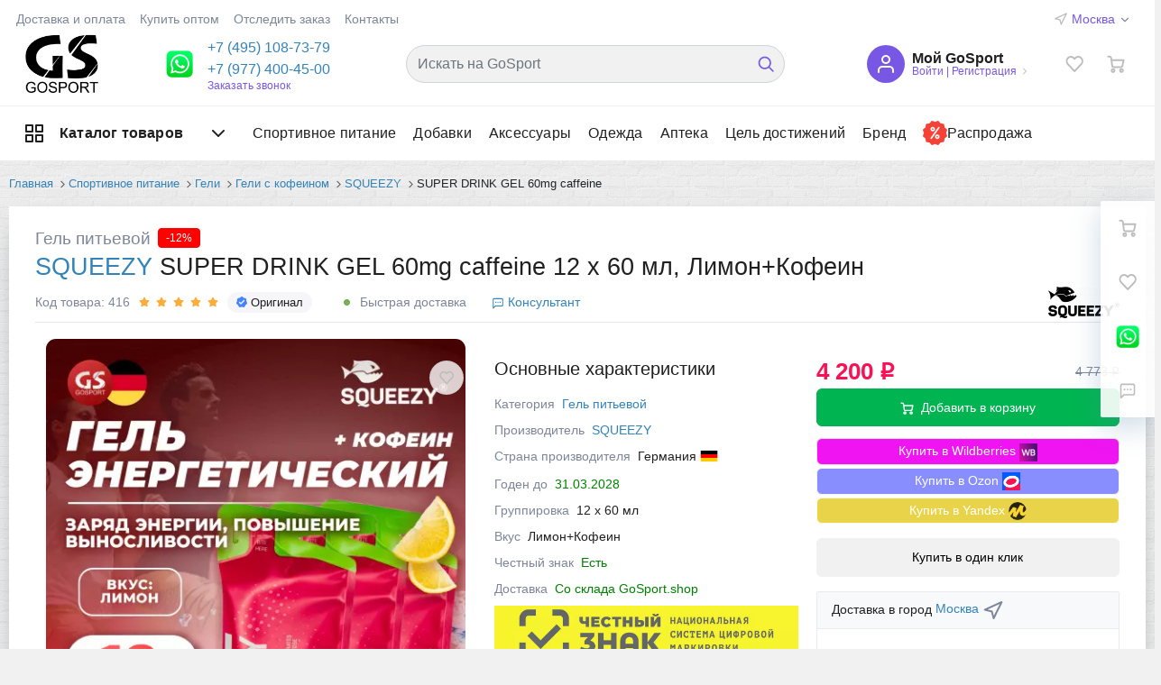

--- FILE ---
content_type: text/css
request_url: https://gosport.shop/site2v/css/page_goods.css
body_size: 7349
content:


/* Start:/bitrix/templates/megamart_default/components/bitrix/catalog.element/catalog/style.css?156577197511830*/
.product-detail-slider-images-container .product-detail-slider-image {
  white-space: nowrap; }
  .product-detail-slider-images-container .product-detail-slider-image:before {
    display: inline-block;
    content: '';
    height: 100%;
    vertical-align: middle;
    width: 0; }
  .product-detail-slider-images-container .product-detail-slider-image > img {
    display: inline-block;
    max-width: 100%;
    vertical-align: middle;
    white-space: normal; }

.sale-banner {
  -webkit-box-align: center;
  -webkit-align-items: center;
     -moz-box-align: center;
      -ms-flex-align: center;
          align-items: center;
  background-image: -webkit-linear-gradient(141deg, #634197 0%, #863875 100%);
  background-image: -o-linear-gradient(141deg, #634197 0%, #863875 100%);
  background-image: linear-gradient(-51deg, #634197 0%, #863875 100%);
  color: #fff;
  display: -webkit-box;
  display: -webkit-flex;
  display: -moz-box;
  display: -ms-flexbox;
  display: flex;
  -webkit-box-orient: vertical;
  -webkit-box-direction: normal;
  -webkit-flex-direction: column;
     -moz-box-orient: vertical;
     -moz-box-direction: normal;
      -ms-flex-direction: column;
          flex-direction: column;
  -webkit-box-pack: center;
  -webkit-justify-content: center;
     -moz-box-pack: center;
      -ms-flex-pack: center;
          justify-content: center;
  overflow: hidden;
  padding: 1rem 0 0.5rem;
  position: relative; }
  @media (min-width: 576px) {
    .sale-banner {
      -webkit-box-orient: horizontal;
      -webkit-box-direction: normal;
      -webkit-flex-direction: row;
         -moz-box-orient: horizontal;
         -moz-box-direction: normal;
          -ms-flex-direction: row;
              flex-direction: row; } }
  .sale-banner-icon {
    font-size: 3rem;
    margin-right: 1.5rem; }
    @media (min-width: 576px) {
      .sale-banner-icon {
        -webkit-box-orient: horizontal;
        -webkit-box-direction: normal;
        -webkit-flex-direction: row;
           -moz-box-orient: horizontal;
           -moz-box-direction: normal;
            -ms-flex-direction: row;
                flex-direction: row; } }
  .sale-banner-head {
    display: -webkit-box;
    display: -webkit-flex;
    display: -moz-box;
    display: -ms-flexbox;
    display: flex;
    font-size: 75%;
    margin-bottom: 1rem;
    padding: 0 1rem;
    text-transform: uppercase; }
    @media (min-width: 768px) {
      .sale-banner-head {
        font-size: 1.15rem; } }
  .sale-banner-title {
    font-size: 1.5rem;
    font-weight: 700;
    line-height: 1; }
  .sale-banner-timer {
    display: -webkit-box;
    display: -webkit-flex;
    display: -moz-box;
    display: -ms-flexbox;
    display: flex;
    padding: 0 1rem; }
    .sale-banner-timer-item {
      margin-right: 1.25rem;
      text-align: center; }
    .sale-banner-timer-item:last-child {
      margin-right: 0; }
    .sale-banner-timer-item:last-child .sale-banner-timer-item-cell:after {
      display: none; }
    .sale-banner-timer-item-cell {
      background-color: rgba(255, 255, 255, 0.2);
      -webkit-border-radius: 0.375rem;
              border-radius: 0.375rem;
      font-size: 1.75rem;
      margin-bottom: -0.25rem;
      padding: 0.625rem 0.875rem;
      position: relative; }
      .sale-banner-timer-item-cell:before {
        background-color: rgba(255, 255, 255, 0.2);
        -webkit-border-top-left-radius: 0.375rem;
                border-top-left-radius: 0.375rem;
        -webkit-border-top-right-radius: 0.375rem;
                border-top-right-radius: 0.375rem;
        bottom: 45%;
        content: '';
        left: 0.0625rem;
        position: absolute;
        right: 0.0625rem;
        top: 9.52381%; }
      .sale-banner-timer-item-cell:after {
        content: ':';
        display: inline-block;
        left: 100%;
        position: absolute;
        width: 1.25rem; }
  .sale-banner-bg, .sale-banner-bg-1, .sale-banner-bg-2, .sale-banner-bg-3, .sale-banner-bg-4 {
    background-image: -webkit-linear-gradient(10deg, #000 0%, #fff 100%);
    background-image: -o-linear-gradient(10deg, #000 0%, #fff 100%);
    background-image: linear-gradient(80deg, #000 0%, #fff 100%);
    bottom: 0;
    margin: auto;
    opacity: 0.2;
    position: absolute;
    top: 0;
    -webkit-transform: rotate(28deg);
        -ms-transform: rotate(28deg);
         -o-transform: rotate(28deg);
            transform: rotate(28deg); }
  .sale-banner-bg-1 {
    height: 183.63636%;
    left: 14.19019%;
    width: 10.84695%; }
  .sale-banner-bg-2 {
    height: 144.54545%;
    left: 26.07726%;
    width: 4.53195%; }
  .sale-banner-bg-3 {
    height: 183.63636%;
    right: 3.34324%;
    width: 10.84695%; }
  .sale-banner-bg-4 {
    height: 144.54545%;
    right: -2.22883%;
    width: 4.53195%; }
  @media (min-width: 576px) {
    .sale-banner {
      -webkit-box-orient: horizontal;
      -webkit-box-direction: normal;
      -webkit-flex-direction: row;
         -moz-box-orient: horizontal;
         -moz-box-direction: normal;
          -ms-flex-direction: row;
              flex-direction: row; }
      .sale-banner-head, .sale-banner-timer {
        padding: 0 0.5rem;
        margin-bottom: 0; } }

.fancybox-content .product-detail {
  max-width: 100%;
  width: 992px; }

.product-detail .l-main__title {
  margin-bottom: 1rem !important; }

@supports ((position: -webkit-sticky) or (position: sticky)) {
  .product-detail-slider-container {
    position: -webkit-sticky;
    position: sticky;
    top: 5.25rem;
    z-index: 890; } }

@media (min-width: 768px) {
  .product-detail-slider-container {
    margin-bottom: 1rem; } }

.product-detail-slider-block {
  position: relative;
  margin-bottom: 0.5rem; }
  @media (min-width: 768px) {
    .product-detail-slider-block {
      margin-bottom: 1rem; } }
  .product-detail-slider-block .product-cat-deals {
    left: 0;
    top: 0; }
  .product-detail-slider-block .product-cat-image-action {
    display: block; }

.product-detail-slider-images-container {
  overflow: hidden; }
  .product-detail-slider-images-container.owl-loaded {
    overflow: visible; }

.product-detail-slider-images-container .product-detail-slider-image {
  /* TODO need set height */
  display: block;
  max-height: 620px; /* max-height: 360px; */
  text-align: center; }
  .product-detail-slider-images-container .product-detail-slider-image > img {
    max-height: 620px; /* max-height: 360px; */
    max-width: 100%;
    width: auto; }
  @media (min-width: 768px) {
    .product-detail-slider-images-container .product-detail-slider-image {
      height: 620px; /* height: 500px; */
    }
      .product-detail-slider-images-container .product-detail-slider-image > img {
        max-height: 620px; /* max-height: 500px;  */
      } }

.product-detail-slider-dots > .slider-dots {
  display: block;
  text-align: center; }

.product-detail-slider-dots .owl-preview {
  display: none; }

@media (min-width: 768px) {
  .product-detail-slider-dots {
    display: -webkit-box;
    display: -webkit-flex;
    display: -moz-box;
    display: -ms-flexbox;
    display: flex;
    -webkit-flex-wrap: wrap;
        -ms-flex-wrap: wrap;
            flex-wrap: wrap;
    -webkit-box-pack: justify;
    -webkit-justify-content: space-between;
       -moz-box-pack: justify;
        -ms-flex-pack: justify;
            justify-content: space-between;
    height: auto;
    margin: auto auto 1rem;
    max-width: 336px;
    max-width: 31rem; }
    .product-detail-slider-dots:after {
      content: '';
      -webkit-box-flex: 1;
      -webkit-flex: auto;
         -moz-box-flex: 1;
          -ms-flex: auto;
              flex: auto;
      max-width: 5.75rem;
      width: 33.33333%; }
    .product-detail-slider-dots.slider-dots {
      display: -webkit-box;
      display: -webkit-flex;
      display: -moz-box;
      display: -ms-flexbox;
      display: flex; }
    .product-detail-slider-dots .owl-dot {
      background: transparent;
      border: 2px solid transparent;
      -webkit-border-radius: 0;
              border-radius: 0;
      display: inline-block;
      height: auto;
      margin: 0.5rem;
      padding: 1px;
      position: relative;
      width: auto; }
      .product-detail-slider-dots .owl-dot:focus, .product-detail-slider-dots .owl-dot:active {
        border: 2px solid transparent; }
      .product-detail-slider-dots .owl-dot.active {
        background: transparent;
        border: 2px solid #ff5605;
        width: auto; }
    .product-detail-slider-dots .owl-preview {
      background-color: transparent;
      background-repeat: no-repeat;
      background-position: center center;
      border: none;
      cursor: pointer;
      display: block;
      height: 4.75rem; /* 4.375rem; */
      margin: auto;
      outline: 0;
      width: 3.5625rem; /* 4.375rem; */
    }
  }

.product-detail .product-cat-price-current {
  font-size: 1.5rem; }

.product-detail .product-cat-price-old {
  font-size: 1.25rem; }

.product-detail .product-cat-price-economy {
  font-size: 0.875rem; }

.product-detail-properties {
  font-size: 0.875rem; }

.product-detail-properties .product-cat-properties dd:after {
  height: 0.5rem; }

.product-detail-properties .product-cat-properties dd:last-of-type:after {
  height: 0; }

.product-detail .product-detail-price-ranges {
  margin-bottom: 0; }
  .product-detail .product-detail-price-ranges::after {
    display: block;
    clear: both;
    content: ""; }
  .product-detail .product-detail-price-ranges > dt {
    color: #7d8698;
    font-weight: normal; }
  .product-detail .product-detail-price-ranges > dt,
  .product-detail .product-detail-price-ranges > dd,
  .product-detail .product-detail-price-ranges > dt:last-of-type,
  .product-detail .product-detail-price-ranges > dd:last-of-type {
    margin-bottom: 0.25rem;
    margin-top: 0.25rem; }

.product-detail-sale {
  -webkit-box-align: center;
  -webkit-align-items: center;
     -moz-box-align: center;
      -ms-flex-align: center;
          align-items: center;
  background-color: #fff6e5;
  -webkit-border-radius: 1.5rem;
          border-radius: 1.5rem;
  display: -webkit-box;
  display: -webkit-flex;
  display: -moz-box;
  display: -ms-flexbox;
  display: flex;
  font-size: 0.875rem;
  margin: 0 0 0.5rem;
  padding: 0.5rem 1rem 0.5rem 0.5rem; }
  .product-detail-sale:last-child {
    margin-bottom: 0; }

.product-detail-sale-title {
  display: block; }

.product-detail-sale-icon {
  -webkit-border-radius: 50%;
          border-radius: 50%;
  border-radius: 50%;
  display: inline-block;
  height: 2rem;
  margin-right: 0.5rem;
  vertical-align: middle; }

@media (min-width: 768px) {
  .product-detail-sale-title {
    display: inline; }
  .product-detail-sale-body {
    overflow: hidden;
    -o-text-overflow: ellipsis;
       text-overflow: ellipsis;
    white-space: nowrap;
    white-space: nowrap; } }

.product-detail-share {
  margin-bottom: 0.5rem;
  text-align: center; }
  @media (min-width: 768px) {
    .product-detail-share {
      margin-bottom: 1rem; } }

.product-detail-info-container {
  border-bottom: 1px solid #e5e6ea;
  margin-bottom: 2rem;
  padding-bottom: 1rem;
  padding-top: 1rem; }
  @media (min-width: 768px) {
    .product-detail-info-container {
      border-top: 1px solid #e5e6ea;
      margin-bottom: 1rem; } }

.product-detail-size-table-icon {
  font-size: 1.33334em; }

.product-detail .print-link {
  position: relative; }
  .product-detail .print-link:before {
    position: absolute;
    width: 16px;
    height: 16px;
    top: 3px;
    left: -24px;
	content: url("data:image/svg+xml,%3Csvg id='Слой_1' data-name='Слой 1' xmlns='http://www.w3.org/2000/svg' viewBox='0 0 16 16'%3E%3Cdefs%3E%3Cstyle%3E.cls-1%7Bfill:%237d8698;%7D%3C/style%3E%3C/defs%3E%3Ctitle%3Eprinter 2%3C/title%3E%3Crect class='cls-1' x='11' y='6' width='3' height='1'/%3E%3Cpath class='cls-1' d='M15,4H13V0H3V4H0v9H3v3H13V13h3V4ZM4,1h8V4H4ZM4,15V11h8v4Zm11-3H13V10H3v2H1V5H15Z'/%3E%3C/svg%3E");

}

/* End */


/* Start:/bitrix/templates/megamart_default/assets/styles/catalog-item.min.css?156561810812963*/
.product-cat-scu-item-list::after{display:block;clear:both;content:""}.product-cat-scu-item-color-block{background:#fff;border:1px solid transparent;-webkit-border-radius:50%;border-radius:50%;cursor:pointer;display:inline-block;font-weight:400;line-height:1;position:relative;text-align:center;text-decoration:none;-webkit-transition:border .3s,color .3s;-o-transition:border .3s,color .3s;transition:border .3s,color .3s;vertical-align:middle}.product-cat-scu-item-color{-webkit-background-size:cover;background-size:cover;border:1px solid #e9ecef;-webkit-border-radius:50%;border-radius:50%;display:block;width:1.75rem;height:1.75rem;vertical-align:middle}.checked.product-cat-scu-item-color-container .product-cat-scu-item-color-block,.product-cat-scu-item-color-block:active,.product-cat-scu-item-color-block:focus,.product-cat-scu-item-color-container:hover .product-cat-scu-item-color-block,.selected.product-cat-scu-item-color-container .product-cat-scu-item-color-block{border-color:#7d8698}.disabled.product-cat-scu-item-color-container>.product-cat-scu-item-color-block{background:0 0;border-color:transparent;-webkit-box-shadow:none;box-shadow:none;cursor:inherit}.disabled.product-cat-scu-item-color-container>.product-cat-scu-item-color-block:before{position:absolute;bottom:0;right:0;top:0;left:0;content:' ';display:block;z-index:100;background:url([data-uri]) center no-repeat;opacity:.7}.disabled.product-cat-scu-item-color-container .product-cat-scu-item-color{opacity:.2}.product-cat-price-old{color:#7d8698;font-size:.875rem;text-decoration:line-through;white-space:nowrap}.product-cat-price-current{font-weight:600;font-size:1.125rem;white-space:nowrap}.product-cat-action{-webkit-box-align:center;-webkit-align-items:center;-moz-box-align:center;-ms-flex-align:center;align-items:center;background-color:rgba(255,255,255,.8);border:1px solid rgba(189,189,189,.5);-webkit-border-radius:50%;border-radius:50%;color:#bdbdbd;cursor:pointer;display:-webkit-box;display:-webkit-flex;display:-moz-box;display:-ms-flexbox;display:flex;-webkit-box-pack:center;-webkit-justify-content:center;-moz-box-pack:center;-ms-flex-pack:center;justify-content:center;margin:auto}.product-cat-action-container .product-cat-action{bottom:0;left:0;position:absolute;right:0;top:0;-webkit-transition:.1s ease-in;-o-transition:.1s ease-in;transition:.1s ease-in}.product-cat-action-container{display:block;height:2.375rem;margin-bottom:.5rem;position:relative;width:2.375rem}.product-cat-action-container:last-child{margin-bottom:0}.product-cat-action input[type=checkbox]{display:none}.product-cat-action>.product-cat-action-icon{display:block}.bx-no-touch .product-cat-action:hover{bottom:-.25rem;left:-.25rem;right:-.25rem;top:-.25rem}.bx-no-touch .product-cat-action:hover,.product-cat-action.checked{background-color:#fff;color:#ff5605}.product-cat-del{color:#bdbdbd;cursor:pointer;font-size:.6875rem;padding:.5rem;position:absolute;right:0;top:0;z-index:210}.product-cat-del:hover{color:#202020}.product-cat-label-text{bottom:0;display:block;position:absolute;right:0;z-index:190}

/*
.product-cat-label-text-item{background:#ff5605;clear:both;color:#fff;display:block;float:right;font-size:75%;margin:.125rem auto;padding:.25rem .5rem;text-align:center}
*/
.product-cat-label-text-item{background:#ff5605;clear:both;color:#fff;display:block;float:right;font-size:75%;margin:.025rem auto;padding:.03rem .5rem;text-align:center}

.product-cat-label-text-item:before{content:'';display:table;width:0;height:100%;margin:-1px 0 1px}@media (min-width:992px){.product-cat-label-text-item{padding:.05rem 1rem}}.product-cat-deals{background-color:rgba(34,36,40,.8);-webkit-border-radius:0 0 .5rem .5rem;border-radius:0 0 .5rem .5rem;color:#fff;min-width:3rem;padding:.5rem .25rem 1rem;text-align:center;left:-.5rem;position:absolute;top:-1rem;z-index:190}.product-cat-deals-icon{font-size:1.625rem;margin-bottom:.25rem}.product-cat-deals-name{display:block;font-size:75%;line-height:1.08333;white-space:pre}.product-cat-image-action{position:absolute;right:1rem;top:1rem;z-index:210}.product-cat-image-slider-control-container{bottom:0;display:-webkit-box;display:-webkit-flex;display:-moz-box;display:-ms-flexbox;display:flex;left:0;position:absolute;right:0;top:0;z-index:200}.bx-touch .product-cat-image-slider-control-container{display:none}.product-cat-image-slider-control{-webkit-box-align:end;-webkit-align-items:flex-end;-moz-box-align:end;-ms-flex-align:end;align-items:flex-end;display:-webkit-box;display:-webkit-flex;display:-moz-box;display:-ms-flexbox;display:flex;-webkit-box-flex:1;-webkit-flex:1;-moz-box-flex:1;-ms-flex:1;flex:1;height:100%;position:relative}.product-cat-image-slider-control:after{background-color:rgba(255,255,255,.8);content:'';display:block;-webkit-box-flex:1;-webkit-flex-grow:1;-moz-box-flex:1;-ms-flex-positive:1;flex-grow:1;margin:0 1px 2px;height:3px;opacity:1;-webkit-transition:opacity .2s;-o-transition:opacity .2s;transition:opacity .2s;z-index:4}.product-cat-image-slider-control.active:after{background-color:#ff5605}.product-cat-image-slider-control:first-child:after{margin-left:3px}.product-cat-image-slider-control:last-child:after{margin-right:3px}.product-cat-image-slider-control-container:not(:hover) .product-cat-image-slider-control:after{opacity:0}.product-cat-image-slider-more{-webkit-box-align:center;-webkit-align-items:center;-moz-box-align:center;-ms-flex-align:center;align-items:center;background-color:rgba(0,0,0,.5);bottom:0;color:#fff;display:-webkit-box;display:-webkit-flex;display:-moz-box;display:-ms-flexbox;display:flex;-webkit-box-pack:center;-webkit-justify-content:center;-moz-box-pack:center;-ms-flex-pack:center;justify-content:center;left:0;position:absolute;right:0;text-align:center;top:0;z-index:200}.product-cat-image-slider-more-icon{display:block;font-size:3rem;margin-bottom:.375rem}.product-cat-image-slider-more-text{margin-top:.5rem}.product-cat-gift{background-color:#ffa800;-webkit-border-radius:50%;border-radius:50%;bottom:0;color:#fff;left:-.5rem;position:absolute;padding:.5rem;z-index:200}.product-cat-gift .product-cat-gift-icon{display:block;font-size:1.75rem}.product-cat-limit{white-space:nowrap}.product-cat-limit-quantity:before{background-color:#c8c8c8;border:1px solid #bdbdbd;-webkit-border-radius:50%;border-radius:50%;content:'';display:inline-block;height:.5em;margin:-.125em .5em 0;vertical-align:middle;width:.5em}.product-cat-limit.is-instock .product-cat-limit-quantity:before{background-color:#78b05c;border:1px solid #5ea13d}.product-cat-limit.is-limited .product-cat-limit-quantity:before{background-color:#ffbb29;border:1px solid #ffae00}.product-cat-limit.is-outofstock .product-cat-limit-quantity:before{background-color:#d43129;border:1px solid #cc0a00}.product-cat-price-current{margin-bottom:-.1875rem;margin-top:-.375rem}.product-cat-price-old{display:inline-block}.product-cat-price-percent{background-color:#e83700;color:#fff;display:inline-block;font-size:75%;padding:0 .25rem}.product-cat-price-economy{background-color:#fff6e5;display:inline-block;font-size:75%;padding:0 .25rem;white-space:nowrap}.product-cat-button-container .btn-rounded{padding:.5rem}.product-cat-button-container .icon-cart{float:left;font-size:1.25rem}.product-cat-button-container .is-incart .btn-primary,.product-cat-button-container .is-incart .btn-primary:not(:disabled):not(.disabled):active,.product-cat-button-container .is-incart .btn-primary:not(:disabled):not(.disabled):hover{background-color:#fff;border-color:#ff5605;color:#212529!important}.product-cat-button-container .is-incart .btn-primary.btn-rounded,.product-cat-button-container .is-incart .btn-primary.btn-rounded:not(:disabled):not(.disabled):active,.product-cat-button-container .is-incart .btn-primary.btn-rounded:not(:disabled):not(.disabled):focus,.product-cat-button-container .is-incart .btn-primary.btn-rounded:not(:disabled):not(.disabled):hover{background-color:#fff;border-color:#e5e6ea;color:#5ea13d}.product-cat-button-container .is-incart .icon-cart{color:#5ea13d}.product-cat-scu-item-list{padding-left:0;list-style:none;margin:0}.product-cat-scu-item-text-container.btn-link{background-color:transparent;border-color:transparent;color:#202020;padding-left:.25rem;padding-right:.25rem}.product-cat-scu-item-text-container.btn-link.checked,.product-cat-scu-item-text-container.btn-link:hover{background-color:transparent;border-color:transparent;color:#ff5605}.product-cat-scu-item-text-container.btn-link.checked{text-decoration:none}.product-cat-scu-item-text-container.btn-link.checked:not(:disabled):not(.disabled){cursor:text}.product-cat-scu-item-text-container.disabled{text-decoration:line-through}.product-cat-scu-item-text:after{content:',';display:inline}.product-cat-scu-item-text-container.btn-outline-secondary .product-cat-scu-item-text:after,.product-cat-scu-item-text-container.last-visible .product-cat-scu-item-text:after{display:none}.product-cat-scu-item-color-container,.product-cat-scu-item-text-container.btn-outline-secondary{float:left;margin:0 .5rem .5rem 0}.product-cat-scu-item-text-container.btn-outline-secondary.checked{color:#fff;background-color:#ffffff;border-color:#9f2104}.product-cat-amount-field-btn-minus,.product-cat-amount-field-btn-plus{position:relative;display:inline-block;min-width:22px;height:22px;vertical-align:middle;text-align:center;cursor:pointer;-webkit-transition:background .3s,opacity .3s;-o-transition:background .3s,opacity .3s;transition:background .3s,opacity .3s}.product-cat-amount-field-btn-minus:after,.product-cat-amount-field-btn-plus:after{position:absolute;top:0;right:0;bottom:0;left:0;content:"";opacity:.8;-webkit-transition:opacity .3s,background .3s;-o-transition:opacity .3s,background .3s;transition:opacity .3s,background .3s}.product-cat-amount-field-btn-disabled.product-cat-amount-field-btn-minus:after,.product-cat-amount-field-btn-disabled.product-cat-amount-field-btn-plus:after{opacity:.3!important;cursor:default}.product-cat-amount-field-btn-disabled.product-cat-amount-field-btn-minus:hover,.product-cat-amount-field-btn-disabled.product-cat-amount-field-btn-plus:hover{background-color:#f2f2f2}.product-cat-amount-field-btn-plus:after{background:url([data-uri]) center/10px no-repeat;-webkit-background-size:10px 10px}.product-cat-amount-field-btn-minus:after{background:url([data-uri]) center/10px no-repeat;-webkit-background-size:10px 10px}.product-cat-amount-field-btn-minus:hover:after,.product-cat-amount-field-btn-plus:hover:after{opacity:1}.product-cat-amount-field.form-control:focus{border-color:#ced4da transparent #ced4da #ced4da;-webkit-box-shadow:none;box-shadow:none}.product-cat-amount-field::-webkit-inner-spin-button,.product-cat-amount-field::-webkit-outer-spin-button{-webkit-appearance:none;margin:0}.product-cat-amount .input-group>.product-cat-amount-field{-moz-appearance:textfield;border-right-color:transparent;text-align:center;width:3.25rem}.product-cat-amount .product-cat-amount-field:disabled{background:#fff;color:rgba(73,80,87,.5)}.product-cat-amount-field:disabled+.product-cat-amount-measure{color:rgba(73,80,87,.5)}.product-cat-amount-field:focus{outline:0!important}.product-cat .bx-no-touch input.product-cat-amount-field::-webkit-inner-spin-button,.product-cat .bx-no-touch input.product-cat-amount-field::-webkit-outer-spin-button{margin:0;-webkit-appearance:none;appearance:none}.product-cat-amount-description-container{clear:both;display:block;font-size:75%;padding-bottom:.625rem;padding-top:.625rem;vertical-align:middle;white-space:nowrap}.product-cat-amount-description-container:empty{display:none}@media (min-width:576px){.product-cat-amount-description-container{clear:none;display:inline-block;margin-bottom:1rem;margin-left:1rem}}.product-cat-amount-measure .input-group-text{background:#fff;border-left-color:transparent}.product-cat-properties{display:block;margin:0;overflow:hidden}.product-cat-properties dl{clear:both}.product-cat-properties dt{clear:both;color:#7d8698;font-weight:400;display:inline;margin-right:.25rem}.product-cat-properties dd{display:inline}.product-cat-properties dd:after{content:'';display:block;height:0}
/* End */


/* Start:/bitrix/templates/megamart_default/components/bitrix/iblock.vote/stars/style.min.css?1553066857217*/
.rate{white-space:nowrap}.rate__item{color:#b5bac5;cursor:pointer;padding:.125rem}.rate__item>.rate__item-icon{vertical-align:initial}.rate__item.is-hover,.rate__item.is-voted{color:#faad3d}.rate__votes{color:#3483b8}
/* End */


/* Start:/bitrix/templates/megamart_default/components/bitrix/catalog.brandblock/catalog/style.min.css?1565618108263*/
.bx_popup{display:none}.bx_item_detail_inc_two{-ms-overflow-style:none;overflow:-moz-scrollbars-none;overflow:inherit;overflow-x:inherit}.bx_item_detail_inc_two::-webkit-scrollbar{height:0;width:0}@media (max-width:700px){.bx_item_detail_inc_two{overflow-x:auto}}
/* End */


/* Start:/bitrix/templates/megamart_default/components/redsign/delivery.calculator/catalog/style.min.css?1553066856134*/
.card-lazyload .card-body{-webkit-transition:.5s;-o-transition:.5s;transition:.5s;min-height:4.5rem;position:relative;overflow:hidden}
/* End */


/* Start:/bitrix/templates/megamart_default/components/bitrix/catalog.item/catalog/style.min.css?15530668577223*/
.product-cat-image-overlay:before{display:inline-block;content:'';height:100%;vertical-align:middle;width:0}.product-cat-image-overlay-link{display:inline-block;max-width:100%;vertical-align:middle}.product-cat{display:-webkit-box;display:-webkit-flex;display:-moz-box;display:-ms-flexbox;display:flex;-webkit-box-orient:vertical;-webkit-box-direction:normal;-webkit-flex-direction:column;-moz-box-orient:vertical;-moz-box-direction:normal;-ms-flex-direction:column;flex-direction:column;min-height:100%;left:0;padding:1rem 0.6rem;-webkit-transition:none;-o-transition:none;transition:none}.product-cat-container{background-color:#fff;-webkit-box-flex:1;-webkit-flex:1 1 100%;-moz-box-flex:1;-ms-flex:1 1 100%;flex:1 1 100%;max-width:100%;position:relative}.product-cat-container.hover{z-index:210}.product-cat-container.hover .product-cat-popup{background-color:#fff;-webkit-box-shadow:0 10px 32px 0 rgba(84,133,169,.3);box-shadow:0 10px 32px 0 rgba(84,133,169,.3);height:auto;left:0;margin:-.5rem -.5rem auto;min-height:-webkit-calc(100% + 3rem);min-height:calc(100% + 3rem);padding:1.5rem;position:absolute;right:0;top:0;-webkit-transition-property:margin,padding,min-height;-o-transition-property:margin,padding,min-height;transition-property:margin,padding,min-height;-webkit-transition-duration:.2s;-o-transition-duration:.2s;transition-duration:.2s}.product-cat-line-card .product-cat-preview,.product-cat-line-card .product-cat-properties{font-size:.875rem}.product-cat-line-card .product-cat-head{height:auto}.product-cat-table-card .product-cat{padding:.5rem 1rem}.product-cat-table-card .product-cat-image-wrapper{margin:-.5rem -.5rem -.5rem -1rem;padding:.5rem .5rem .5rem 1rem}.product-cat-table-card .product-cat-head{height:auto;margin-bottom:auto}.product-cat-line-card .product-cat-buttons,.product-cat-table-card .product-cat-buttons{position:relative;-webkit-align-self:center;-ms-flex-item-align:center;align-self:center}.product-cat-info-container.product-cat-hidden{display:none;opacity:0;-webkit-transition:opacity .3s;-o-transition:opacity .3s;transition:opacity .3s}.bx-touch .product-cat-info-container.product-cat-touch-hidden{display:none!important}.bx-no-touch .product-cat-container.hover .product-cat-popup .product-cat-info-container.product-cat-hidden,.product-cat-line-card .product-cat-info-container.product-cat-hidden{display:block;opacity:1}.product-cat-content{-webkit-box-flex:1;-webkit-flex-grow:1;-moz-box-flex:1;-ms-flex-positive:1;flex-grow:1}.product-cat-image-wrapper{display:block;margin:-1rem -1rem 0;padding:0.0rem;position:relative;-webkit-transition:.3s;-o-transition:.3s;transition:.3s}.product-cat-image-canvas{display:block;padding-bottom:90%;position:relative}.product-cat-image,.product-cat-image-overlay,.product-cat-image-slide,.product-cat-image-slider{bottom:0;display:block;left:0;margin:auto;position:absolute;right:0;top:0}.product-cat-image-slider{overflow:hidden}.bx-touch .product-cat-image-slider>.active,.bx-touch .product-cat-image-slider>.next,.bx-touch .product-cat-image-slider>.prev{display:-webkit-box;display:-webkit-flex;display:-moz-box;display:-ms-flexbox;display:flex}.bx-touch .product-cat-image-slider>.active{left:0}.bx-touch .product-cat-image-slider>.next,.bx-touch .product-cat-image-slider>.prev{position:absolute;top:0;width:100%}.bx-touch .product-cat-image-slider>.next{left:100%}.bx-touch .product-cat-image-slider>.prev{left:-100%}.bx-touch .product-cat-image-slider>.next.left,.bx-touch .product-cat-image-slider>.prev.right{left:0}.product-cat-image-slide{display:none;-webkit-box-align:center;-webkit-align-items:center;-moz-box-align:center;-ms-flex-align:center;align-items:center;-webkit-box-pack:center;-webkit-justify-content:center;-moz-box-pack:center;-ms-flex-pack:center;justify-content:center;text-align:center}.product-cat-image-slide.active{display:-webkit-box;display:-webkit-flex;display:-moz-box;display:-ms-flexbox;display:flex}@media all and (transform-3d),(-webkit-transform-3d){.bx-touch .product-cat-image-slide{-webkit-transition:-webkit-transform .6s ease-in-out;transition:transform .6s ease-in-out;-o-transition:-o-transform .6s ease-in-out;transition:transform .6s ease-in-out,-webkit-transform .6s ease-in-out,-o-transform .6s ease-in-out;-webkit-backface-visibility:hidden;backface-visibility:hidden;-webkit-perspective:1000px;perspective:1000px}.bx-touch .product-cat-image-slide.active.right,.bx-touch .product-cat-image-slide.next{left:0;-webkit-transform:translate3d(100%,0,0);transform:translate3d(100%,0,0)}.bx-touch .product-cat-image-slide.active.left,.bx-touch .product-cat-image-slide.prev{left:0;-webkit-transform:translate3d(-100%,0,0);transform:translate3d(-100%,0,0)}.bx-touch .product-cat-image-slide.active,.bx-touch .product-cat-image-slide.next.left,.bx-touch .product-cat-image-slide.prev.right{left:0;-webkit-transform:translate3d(0,0,0);transform:translate3d(0,0,0)}}.product-cat-image{max-height:100%;max-width:100%}.product-cat-image-overlay{white-space:nowrap;background-color:rgba(255,255,255,.6);display:none;height:100%;text-align:center;width:100%;z-index:200}.product-cat-container.hover .product-cat-image-wrapper:hover .product-cat-image-overlay{display:block}.product-cat-image-overlay-link{background-color:rgba(0,0,0,.6);-webkit-border-radius:.25rem;border-radius:.25rem;color:#fff;cursor:pointer;font-size:75%;line-height:1.08333;padding:1rem;white-space:pre}.product-cat-image-overlay-link:hover{background-color:rgba(0,0,0,.8);text-decoration:underline}.product-cat-image-action{display:none}.product-cat-container.hover .product-cat-image-action{display:block}.product-cat-head{-webkit-box-flex:1;-webkit-flex-grow:1;-moz-box-flex:1;-ms-flex-positive:1;flex-grow:1;margin-bottom:1rem}@media (min-width:576px){.product-cat-head{height:6.375rem}}.product-cat-data{-webkit-box-flex:1;-webkit-flex-grow:1;-moz-box-flex:1;-ms-flex-positive:1;flex-grow:1}.product-cat-title{font-weight:700;max-height:2.5rem;margin-bottom:.25rem;overflow:hidden}.product-cat-title>a,.product-cat-title>a:hover{color:#202020}.product-cat-parent{font-size:75%;height:1.125rem;margin-bottom:.25rem;overflow:hidden}.product-cat-parent>a,.product-cat-parent>a:hover{color:#ff5605}.product-cat-info-container{margin-bottom:1rem}.product-cat-info-container--price{overflow:hidden}.product-cat-preview-container{margin-bottom:1.5rem}.product-cat-price-container{min-width:1px}.product-cat-info-container-title{font-size:.875rem}@media (min-width:768px){.product-cat-table-card .product-cat-price-container{position:relative;top:-1.25rem}.product-cat-table-card .product-cat-content{margin-bottom:1.625rem;margin-top:1.625rem}.product-cat .product-cat-deals{top:-1.5rem}}@media (min-width:992px){.product-cat{padding:1.5rem}.product-cat-container.hover .product-cat-popup{margin:-.5rem -.5rem auto;min-height:-webkit-calc(100% + 1rem);min-height:calc(100% + 1rem);padding:2rem}.product-cat-image-wrapper{margin:-1.5rem -1.5rem .5rem;padding:0.0rem}.product-cat-image-action{right:1.5rem;top:1.5rem}.product-cat-head{margin-bottom:1.5rem}.product-cat-table-card .product-cat{padding:1rem 1.5rem}.product-cat-table-card .product-cat-image-wrapper{margin:-1rem 0 -1rem -1.5rem;padding:1rem 1rem 1rem 1.5rem}}
/* End */


/* Start:/bitrix/templates/megamart_default/components/bitrix/catalog.store.amount/catalog/style.min.css?1553066857273*/
.shop-list-item.is-outofstock .shop-list-item__icon{color:#7d8698}.shop-list-item.is-outofstock .shop-list-item__amount,.shop-list-item__amount{background-color:#7d8698}.shop-list-item .product-cat-limit-quantity::before{color:#ff5605;left:0;margin:.5rem;position:absolute}
/* End */


/* Start:/bitrix/templates/megamart_default/assets/styles/shop-list-items.min.css?15530668572087*/
.shop-list-items{margin:0}.shop-list-item{border-bottom:1px solid #f1f1f1;padding:1rem}@media (min-width:576px){.shop-list-item{padding:3rem}}@media (min-width:768px){.l-main--has-outer-sidebar .l-main__inner-content .shop-list-item{padding:1rem}}@media (min-width:1200px){.l-main__inner-sidebar .shop-list-item{padding:1rem}}.shop-list-item__container{display:-webkit-box;display:-webkit-flex;display:-moz-box;display:-ms-flexbox;display:flex;-webkit-box-orient:vertical;-webkit-box-direction:normal;-webkit-flex-direction:column;-moz-box-orient:vertical;-moz-box-direction:normal;-ms-flex-direction:column;flex-direction:column;margin:auto;max-width:68rem}.shop-list-item__picture{-webkit-box-flex:0;-webkit-flex:0 1;-moz-box-flex:0;-ms-flex:0 1;flex:0 1;margin-bottom:1rem}.shop-list-item__picture img{max-width:100%}.shop-list-item__icon{font-size:1.5rem;color:#ff5605}.shop-list-item__data{-webkit-box-flex:1;-webkit-flex:1 1 auto;-moz-box-flex:1;-ms-flex:1 1 auto;flex:1 1 auto;font-size:1rem}.shop-list-item__name{margin-bottom:1rem}.shop-list-item__name a{color:#202020;font-weight:700}.shop-list-item__name a:focus,.shop-list-item__name a:hover{color:#202020}.shop-list-item__prop{margin:.38rem 0;position:relative;padding-left:1.63rem}.shop-list-item__prop .icon-svg{margin-right:.56rem;margin-top:.19rem;color:#ff5605;position:absolute;left:0}@media (min-width:992px){.l-main--has-outer-sidebar .l-main__inner-content .shop-list-item{padding:3rem}.l-main__outer-sidebar .shop-list-item{padding:1rem}.shop-list-item__container{-webkit-box-orient:horizontal;-webkit-box-direction:normal;-webkit-flex-direction:row;-moz-box-orient:horizontal;-moz-box-direction:normal;-ms-flex-direction:row;flex-direction:row;-webkit-box-align:center;-webkit-align-items:center;-moz-box-align:center;-ms-flex-align:center;align-items:center}.shop-list-item__picture{margin-left:auto;margin-right:auto;-webkit-flex-basis:16.25rem;-ms-flex-preferred-size:16.25rem;flex-basis:16.25rem;-webkit-flex-shrink:0;-ms-flex-negative:0;flex-shrink:0;margin-bottom:0}.shop-list-item__data{padding-left:2rem}}
/* End */


/* Start:/bitrix/templates/megamart_default/components/bitrix/sale.prediction.product.detail/catalog/style.min.css?155306685745*/
.catalog-element-popup-element{color:#3483b8}
/* End */
/* /bitrix/templates/megamart_default/components/bitrix/catalog.element/catalog/style.css?156577197511830 */
/* /bitrix/templates/megamart_default/assets/styles/catalog-item.min.css?156561810812963 */
/* /bitrix/templates/megamart_default/components/bitrix/iblock.vote/stars/style.min.css?1553066857217 */
/* /bitrix/templates/megamart_default/components/bitrix/catalog.brandblock/catalog/style.min.css?1565618108263 */
/* /bitrix/templates/megamart_default/components/redsign/delivery.calculator/catalog/style.min.css?1553066856134 */
/* /bitrix/templates/megamart_default/components/bitrix/catalog.item/catalog/style.min.css?15530668577223 */
/* /bitrix/templates/megamart_default/components/bitrix/catalog.store.amount/catalog/style.min.css?1553066857273 */
/* /bitrix/templates/megamart_default/assets/styles/shop-list-items.min.css?15530668572087 */
/* /bitrix/templates/megamart_default/components/bitrix/sale.prediction.product.detail/catalog/style.min.css?155306685745 */

--- FILE ---
content_type: application/javascript; charset=utf-8
request_url: https://gosport.shop/site2v/js/baskert.js?1664648540
body_size: 938
content:
function loadDataAjax(data)
{
    $('#basketMax').html(data.htmlItemMax);

    if (data.htmlItemMini > 0) {
        $('.ndrBasketCount').addClass('has-items');
    } else {
        $('.ndrBasketCount').removeClass('has-items');
    }
    $('.ndrBasketCount').find('.basketMini').html(data.htmlItemMini);


    $('#basketSum').html(data.basketSum);
    $('#basketSumFormat').html(data.basketSumFormat);
    $('#basketSumDelivery').html(data.basketSumDelivery);
    $('#basketGoodsCount').html(data.basketGoodsCount);
    $('#basketSumDiscount').html(data.basketSumDiscount);
    $('#deliveryPrice').html(data.deliveryPrice);
    //$('#deliver_type').html(data.htmlDeliverType);
    //$('#ajaxDeliveryFields').html(data.htmlDeliverField);
}

/*
Новый метод, который и добавляет и устанавливает нужное значение!!!
если arConfig = [] то ID используется = Offer ID
если basketCount = 0, удаляет товар из корзины
*/
function baskertApiSet(offer_id, basketCount, arConfig)
{
    $.ajax({
        url: '/api/v1/basket/update?offer_id=' + offer_id + '&count=' + basketCount, // + '&set=addupdate',
        type: 'POST',
        data: {'config':arConfig},
        async: false,
        success: function(data) {
            loadDataAjax(data);
        },
    });
}


/**
 * Очистить корзину от всех товаров
 */
function baskertApiClean()
{
    $.ajax({
        url: '/api/v1/basket/clear',
        type: 'POST',
        async: false,

        success: function(data) {
            loadDataAjax(data);
            window.location.replace('/basket');
        },
    });
}


/**
 * Загрузка Типов доставки
 * @param fform
 */
function loadDeliveryType(fform)
{
    $.ajax({
        url: $('#deliver_type').attr('data-url'),
        type: 'POST',
        async: false,
        data: $(fform).serialize(),

        success: function(data) {
            loadDataAjax(data);
        },
    });
    $('#dShowNo').show();
}

/**
 * Загрузка Полец доставки
 * @param fform
 */
function loadDeliveryFields(thisDelivery, fform)
{
    $('#basket_deliveryID').val( $(thisDelivery).attr('data_price') ); // Стоимость доставки
    $('#basket_delivery_minusID').val( $(thisDelivery).attr('data_price_minus') ); // Компенсация
    $('#basket_weightID').val( $(thisDelivery).attr('data_weight') ); // Вес

    $.ajax({
        url: $(thisDelivery).attr('data-url'),
        type: 'POST',
        async: false,
        data: $(fform).serialize(),

        success: function(data) {
            //loadDataAjax(data);
            $('#ajaxDeliveryFields').html(data.htmlDeliverField);
        },
    });
    $('#dShowNo').show();
}